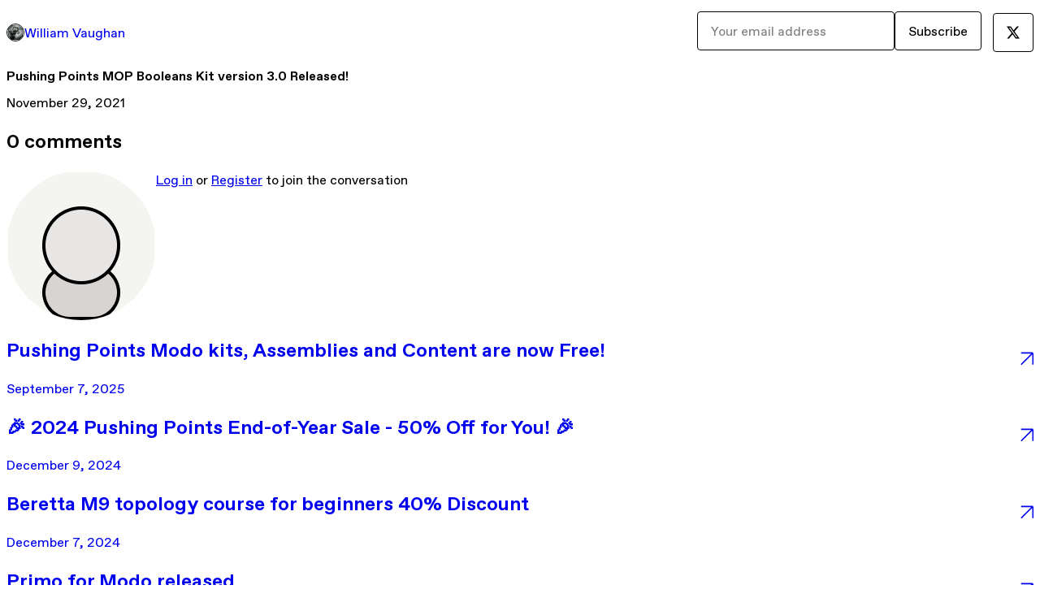

--- FILE ---
content_type: text/html; charset=utf-8
request_url: https://vaughan3d.gumroad.com/p/pushing-points-mop-booleans-kit-version-3-0-released
body_size: 7193
content:
<!DOCTYPE html>
<html lang="en">
  <head prefix="og: http://ogp.me/ns# fb: http://ogp.me/ns/fb# gumroad: http://ogp.me/ns/fb/gumroad#">
    <link rel="dns-prefetch" href="//assets.gumroad.com">
    <link rel="dns-prefetch" href="//static-2.gumroad.com">
    <link rel="dns-prefetch" href="//public-files.gumroad.com">
  <title inertia>Pushing Points MOP Booleans Kit version 3.0 Released! - William Vaughan</title>
  <meta name="action-cable-url" content="wss://cable.gumroad.com/cable" />
  <link rel="stylesheet" crossorigin="anonymous" href="https://assets.gumroad.com/packs/css/design-5d6d6ab3.css" />
    <style>:root{--accent: 54 169 174;--contrast-accent: 255 255 255;--font-family: "ABC Favorit", "ABC Favorit", sans-serif;--color: 0 0 0;--primary: var(--color);--contrast-primary: 255 255 255;--filled: 255 255 255;--contrast-filled: var(--color);--body-bg: #ffffff;--active-bg: rgb(var(--color) / var(--gray-1));--border-alpha: 1}body{background-color:#ffffff;color:#000;font-family:"ABC Favorit", "ABC Favorit", sans-serif}
</style>

  <meta name="csrf-param" content="authenticity_token" />
<meta name="csrf-token" content="ka3-8piqLCWfUH-x0ifKcud5YbIW6a1RCwSVHKkFyuk7FG5pp3JRQ7irwtGwf8z0mq-EUvW-BAvLA8rHPmKq7A" />
  <meta charset="utf-8">
  <meta content="149071038533330" property="fb:app_id">
  <meta content="http://www.facebook.com/gumroad" property="fb:page_id">
  <meta property="twitter:site" value="@gumroad">
  
      <meta content="The MOP Booleans Kit is a MODO add on designed to remove the challenges of working with complex boolean operations with a non-destructive workflow tha" property="og:description">
      <meta content="The MOP Booleans Kit is a MODO add on designed to remove the challenges of working with complex boolean operations with a non-destructive workflow tha" name="description">
      <meta property="twitter:title" value="Pushing Points MOP Booleans Kit version 3.0 Released!" />
<meta property="twitter:domain" value="Gumroad" />
<meta property="twitter:description" value="The MOP Booleans Kit is a MODO add on designed to remove the challenges of working with complex boolean operations with a non-destructive workflow tha" />
<meta property="twitter:card" value="summary" />

  <meta property="og:image" content="https://assets.gumroad.com/assets/opengraph_image-4110ebae42201eaa14606ecde6ca17e380f576b25224ba270116b0439775cd0a.png">
  <meta property="og:image:alt" content="Gumroad">
  <meta property="og:title" content="Pushing Points MOP Booleans Kit version 3.0 Released!">
  <meta property="gr:google_analytics:enabled" content="true">
  <meta property="gr:fb_pixel:enabled" content="true">
  <meta property="gr:logged_in_user:id" content="">
  <meta property="gr:environment" value="production">
  <meta property="gr:page:type" content="">
  <meta property="gr:facebook_sdk:enabled" content="false">
  <meta content="initial-scale = 1.0, width = device-width" name="viewport">
  <meta property="stripe:pk" value="pk_live_Db80xIzLPWhKo1byPrnERmym">
  <meta property="stripe:api_version" value="2023-10-16; risk_in_requirements_beta=v1; retrieve_tax_forms_beta=v1;">
  <link href="/opensearch.xml" rel="search" type="application/opensearchdescription+xml" title="Gumroad">
  
    <link href="https://public-files.gumroad.com/aigrh8kwlii14wdgtgjrbet7303p" rel="shortcut icon">
</head>

  <body id="post_page" class="group/body mac post-page" style="">
    <div id="design-settings" data-settings="{&quot;font&quot;:{&quot;name&quot;:&quot;ABC Favorit&quot;,&quot;url&quot;:&quot;https://assets.gumroad.com/assets/ABCFavorit-Regular-26182c8c3addf6e4f8889817249c23b22c93233a8212e5e86574459e4dc926e2.woff2&quot;}}" style="display: none;"></div>
    <div id="user-agent-info" data-settings="{&quot;is_mobile&quot;:false}" style="display: none;"></div>
    <div class="react-entry-point" style="display:contents" id="Alert-react-component-7c7525ae-2cf9-4c2c-bc55-d2dc30388582"><div class="fixed top-4 left-1/2 z-100 w-max max-w-[calc(100vw-2rem)] rounded bg-background md:max-w-sm invisible" style="transform:translateX(-50%) translateY(calc(-100% - var(--spacer-4)));transition:all 0.3s ease-out 0.5s"><div role="alert" class="flex items-start gap-2 rounded border border-border p-3"><div class="flex-1"><div></div></div></div></div></div>
      <script type="application/json" class="js-react-on-rails-component" data-component-name="Alert" data-dom-id="Alert-react-component-7c7525ae-2cf9-4c2c-bc55-d2dc30388582">{"initial":null}</script>
      


    <div class="flex flex-col lg:flex-row h-screen">
      <main class="flex-1 flex flex-col lg:h-screen overflow-y-auto">
        <div class="flex-1 flex flex-col">
          


<script type="application/json" id="js-react-on-rails-context">{"railsEnv":"production","inMailer":false,"i18nLocale":"en","i18nDefaultLocale":"en","rorVersion":"14.0.4","rorPro":false,"href":"https://vaughan3d.gumroad.com/p/pushing-points-mop-booleans-kit-version-3-0-released","location":"/p/pushing-points-mop-booleans-kit-version-3-0-released","scheme":"https","host":"vaughan3d.gumroad.com","port":null,"pathname":"/p/pushing-points-mop-booleans-kit-version-3-0-released","search":null,"httpAcceptLanguage":null,"design_settings":{"font":{"name":"ABC Favorit","url":"https://assets.gumroad.com/assets/ABCFavorit-Regular-26182c8c3addf6e4f8889817249c23b22c93233a8212e5e86574459e4dc926e2.woff2"}},"domain_settings":{"scheme":"https","app_domain":"gumroad.com","root_domain":"gumroad.com","short_domain":"gum.co","discover_domain":"gumroad.com","third_party_analytics_domain":"gumroad-analytics.com","api_domain":"api.gumroad.com"},"user_agent_info":{"is_mobile":false},"logged_in_user":null,"current_seller":null,"csp_nonce":"xAvlTt9Xi42FpllwbOEJNMIxwoGl75zQje6MuOoXwzY=","locale":"en-US","feature_flags":{"require_email_typo_acknowledgment":true,"disable_stripe_signup":true},"serverSide":false}</script>
<div class="react-entry-point" style="display:contents" id="ProfilePostPage-react-component-e217c3d1-e97a-4b4a-9324-24146cd4df0b"><div class="flex min-h-full flex-col"><header class="z-20 border-border bg-background text-lg lg:border-b lg:px-4 lg:py-6"><div class="mx-auto flex max-w-6xl flex-wrap lg:flex-nowrap lg:items-center lg:gap-6"><div class="relative flex grow items-center gap-3 border-b border-border px-4 py-8 lg:flex-1 lg:border-0 lg:p-0"><img class="user-avatar" src="https://public-files.gumroad.com/aigrh8kwlii14wdgtgjrbet7303p" alt="Profile Picture"/><a href="/" class="no-underline">William Vaughan</a></div><div class="flex basis-full items-center gap-3 border-b border-border px-4 py-8 lg:basis-auto lg:border-0 lg:p-0"><form style="flex-grow:1" novalidate=""><fieldset class=""><div class="flex gap-2"><input type="email" class="flex-1" placeholder="Your email address" value=""/><button class="button" type="submit">Subscribe</button></div></fieldset></form></div><div class="ml-auto flex items-center gap-3"><a class="button" href="https://twitter.com/Vaughan3D" target="_blank"><span class="icon icon-twitter"></span></a></div></div></header><main class="flex-1"><header class="border-b border-border"><div class="mx-auto grid max-w-6xl gap-2 px-4 py-8 lg:px-0"><h1 class="text-4xl">Pushing Points MOP Booleans Kit version 3.0 Released!</h1><time>November 29, 2021</time></div></header><article class="border-b border-border"><div class="mx-auto grid max-w-6xl gap-8 p-4 pt-8 text-lg lg:px-0 lg:pt-12 lg:pb-8"><div class="inline-block shrink-0 animate-spin bg-(image:--loading-spinner) bg-cover size-8" role="progressbar"></div><div class="rich-text"></div></div></article><section class="border-b border-border"><div class="mx-auto grid max-w-6xl gap-8 p-4 lg:px-0 lg:py-12"><h2>0<!-- --> <!-- -->comments</h2><section class="override grid gap-3 relative grid-cols-[max-content_1fr]"><h3 class="sr-only">Write a comment</h3><img src="[data-uri]" alt="" class="h-12 w-12 rounded-full border object-cover col-start-1 row-span-2 row-start-1"/><div><a href="https://gumroad.com/login">Log in</a> or<!-- --> <a href="https://gumroad.com/signup">Register</a> to join the conversation</div></section><div class="grid gap-6"></div></div></section><a href="/p/pushing-points-modo-kits-assemblies-and-content-are-now-free" class="flex justify-between border-b border-border px-4 py-8 no-underline lg:py-12"><div><h2>Pushing Points Modo kits, Assemblies and Content are now Free! </h2><time>September 7, 2025</time></div><span class="icon icon-arrow-diagonal-up-right text-lg"></span></a><a href="/p/2024-pushing-points-end-of-year-sale-50-off-for-you" class="flex justify-between border-b border-border px-4 py-8 no-underline lg:py-12"><div><h2>🎉 2024 Pushing Points End-of-Year Sale - 50% Off for You! 🎉</h2><time>December 9, 2024</time></div><span class="icon icon-arrow-diagonal-up-right text-lg"></span></a><a href="/p/beretta-m9-topology-course-for-beginners-40-discount" class="flex justify-between border-b border-border px-4 py-8 no-underline lg:py-12"><div><h2>Beretta M9 topology course for beginners 40% Discount</h2><time>December 7, 2024</time></div><span class="icon icon-arrow-diagonal-up-right text-lg"></span></a><a href="/p/primo-for-modo-released-ba1b116a-c652-49a5-ab82-410fda83d0f5" class="flex justify-between border-b border-border px-4 py-8 no-underline lg:py-12"><div><h2>Primo for Modo released</h2><time>June 13, 2024</time></div><span class="icon icon-arrow-diagonal-up-right text-lg"></span></a><a href="/p/plasticity-tutorial-videos-50-off" class="flex justify-between border-b border-border px-4 py-8 no-underline lg:py-12"><div><h2>Plasticity Tutorial Videos 50% off</h2><time>February 28, 2024</time></div><span class="icon icon-arrow-diagonal-up-right text-lg"></span></a><a href="/" class="flex justify-between border-b border-border px-4 py-8 no-underline lg:py-12"><h2>See all posts from <!-- -->William Vaughan</h2><span class="icon icon-arrow-diagonal-up-right text-lg"></span></a><footer class="px-4 py-8 text-center mx-auto w-full max-w-6xl lg:py-6 lg:text-left"><div>Powered by <a href="https://gumroad.com/" class="logo-full" aria-label="Gumroad"></a></div></footer></main></div></div>
      <script type="application/json" class="js-react-on-rails-component" data-component-name="ProfilePostPage" data-dom-id="ProfilePostPage-react-component-e217c3d1-e97a-4b4a-9324-24146cd4df0b">{"creator_profile":{"external_id":"3271209059673","avatar_url":"https://public-files.gumroad.com/aigrh8kwlii14wdgtgjrbet7303p","name":"William Vaughan","twitter_handle":"Vaughan3D","subdomain":"vaughan3d.gumroad.com"},"subject":"Pushing Points MOP Booleans Kit version 3.0 Released!","slug":"pushing-points-mop-booleans-kit-version-3-0-released","external_id":"OVeVe9wa_S-cwlEpn9YBJg==","purchase_id":null,"published_at":"2021-11-29T21:05:57Z","message":"\u003cp\u003e  The MOP Booleans Kit is a MODO add on designed to remove the challenges of working with complex boolean operations with a non-destructive workflow that makes creating highly detailed meshes a trivial task.  \u003c/p\u003e\u003cp\u003eVersion 3.0 of the Kit is now available and offers the ability to work with procedural and instanced meshes in a cleaner more efficient way then previous builds.\u0026nbsp;This is a free update for anyone that has purchased previous versions of the kit.\u0026nbsp;Simply log into your Gumroad account to access the latest version of the kit, replace the old kit with the new one and restart Modo.  \u003c/p\u003e\u003cp\u003e\u003cstrong\u003e\u003cu\u003eBe sure to watch the ‘MOPBooleans_v3_QuickStart’ video to help get up and running quickly with this new version of the kit.\u003c/u\u003e\u003c/strong\u003e\u003c/p\u003e\u003cp\u003e\u003cstrong\u003e****Important Note****\u003c/strong\u003e  \u003c/p\u003e\u003cp\u003eVersion 3.0 requires Modo Version 15.1 or newer to work properly and it is highly recommended to work with 15.2 (the latest release). If you are using previous builds of Modo, continue using the build of MOP Booleans you have used. To take advantage of the Boolean enhancements found in MOP Booleans v3.0 you will want to upgrade to the latest build of Modo.\u003c/p\u003e\u003cp\u003e  \u003c/p\u003e\u003cp\u003eEnjoy the update and keep me posted on your new creations!  \u003c/p\u003e\u003cp\u003e-William\u003c/p\u003e\u003cp\u003e  \u003c/p\u003e","call_to_action":null,"download_url":null,"has_posts_on_profile":true,"recent_posts":[{"name":"Pushing Points Modo kits, Assemblies and Content are now Free! ","slug":"pushing-points-modo-kits-assemblies-and-content-are-now-free","published_at":"2025-09-07T22:02:09Z","truncated_description":"Pushing Points Modo kits, Assemblies and Content are now Free! You can download MOP Booleans, Polystein, Nifty, Coolidge, Hatchet and much, much, more here: https://vaughan3d.gumroad.com/","purchase_id":null},{"name":"🎉 2024 Pushing Points End-of-Year Sale - 50% Off for You! 🎉","slug":"2024-pushing-points-end-of-year-sale-50-off-for-you","published_at":"2024-12-09T18:54:25Z","truncated_description":"As a token of my appreciation for your continued support, I’m excited to offer you an exclusive discount. The Pushing Points End-of-Year Sale is here, and you can save 50% on all kits and workbooks with the code 3NDT1M3S. 🛍️ How to Redeem: Visit my sho...","purchase_id":null},{"name":"Beretta M9 topology course for beginners 40% Discount","slug":"beretta-m9-topology-course-for-beginners-40-discount","published_at":"2024-12-07T00:19:26Z","truncated_description":"PolyPaul's giving out a great discount for his course. Beretta M9 topology course for beginners (All you need to know) 40% discount on The Beretta M9 topology course all you need to know. Welcome to this beautiful course designed specifically for begin...","purchase_id":null},{"name":"Primo for Modo released","slug":"primo-for-modo-released-ba1b116a-c652-49a5-ab82-410fda83d0f5","published_at":"2024-06-13T18:19:50Z","truncated_description":"Steve Hill’s latest kit \u0026quot;Primo\u0026quot; has been released. This kit's focus is Primitives. The kit contains new and enhanced primitives which are action-centre aware, and which use falloff and gradients to make them even more flexible. The tool handl...","purchase_id":null},{"name":"Plasticity Tutorial Videos 50% off","slug":"plasticity-tutorial-videos-50-off","published_at":"2024-02-28T14:15:22Z","truncated_description":"PolyPaul has a great deal going at the moment to save 50% off his amazing Plasticity video bundle. Use this link to get the discount: https://polypaul.gumroad.com/l/chpbm/40hza8h","purchase_id":null}],"paginated_comments":{"comments":[],"count":0,"pagination":{"count":0,"items":20,"page":1,"pages":1,"prev":null,"next":null,"last":1}},"comments_max_allowed_depth":4}</script>
      


        </div>
      </main>
    </div>
    <script src="https://assets.gumroad.com/assets/application-cbf244e9109e70d7b04497041636f00173a1e588f9b879b3a3ef11f8dfb86e5c.js" type="5f9296525f6f10bfc4864636-text/javascript"></script>
    
        <script src="https://assets.gumroad.com/packs/js/webpack-runtime-add8e5be5aca109a26ba.js" defer="defer" type="5f9296525f6f10bfc4864636-text/javascript"></script>
<script src="https://assets.gumroad.com/packs/js/webpack-commons-12a74230caa3724e82e1.js" defer="defer" type="5f9296525f6f10bfc4864636-text/javascript"></script>
<script src="https://assets.gumroad.com/packs/js/post-578b920aa0b767bcddd9.js" defer="defer" type="5f9296525f6f10bfc4864636-text/javascript"></script>

  <script src="/cdn-cgi/scripts/7d0fa10a/cloudflare-static/rocket-loader.min.js" data-cf-settings="5f9296525f6f10bfc4864636-|49" defer></script><script defer src="https://static.cloudflareinsights.com/beacon.min.js/vcd15cbe7772f49c399c6a5babf22c1241717689176015" integrity="sha512-ZpsOmlRQV6y907TI0dKBHq9Md29nnaEIPlkf84rnaERnq6zvWvPUqr2ft8M1aS28oN72PdrCzSjY4U6VaAw1EQ==" nonce="xAvlTt9Xi42FpllwbOEJNMIxwoGl75zQje6MuOoXwzY=" data-cf-beacon='{"rayId":"9becfb2e89be2a83","version":"2025.9.1","serverTiming":{"name":{"cfExtPri":true,"cfEdge":true,"cfOrigin":true,"cfL4":true,"cfSpeedBrain":true,"cfCacheStatus":true}},"token":"5070e21320304a1ba2b0a42ce9682840","b":1}' crossorigin="anonymous"></script>
</body>
</html>
